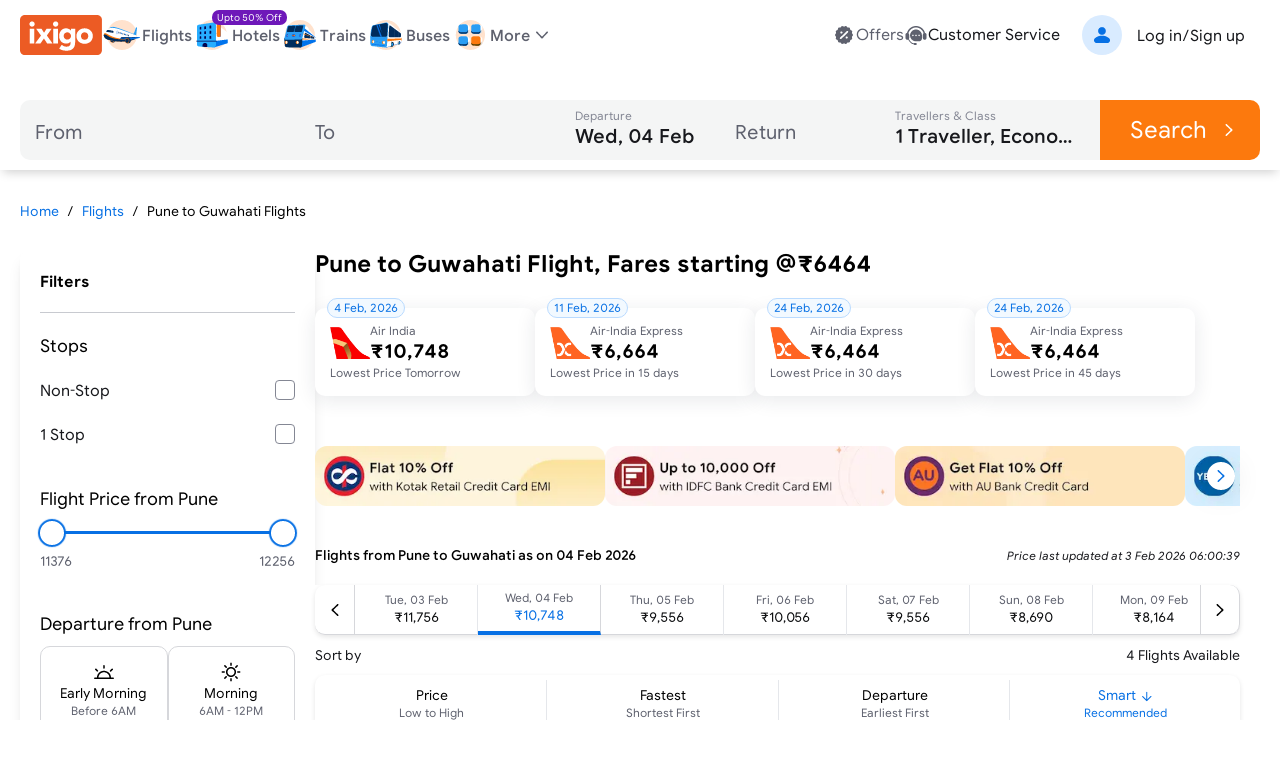

--- FILE ---
content_type: application/javascript
request_url: https://edge.ixigo.com/st/seo-pages/_next/static/chunks/3310.cc192f1d7e84692f.js
body_size: 3715
content:
(self.webpackChunk_N_E=self.webpackChunk_N_E||[]).push([[3310,1742],{61742:function(e,t,n){"use strict";n.r(t);var a=n(65165),r=n(67967),l=n(29451),s=n(94821),i=n(82090),c=n(23934);t.default=function(e){let{leftIcon:t,rightIcon:n,primary:o="",secondary:u="",meta:d="",onSelect:p,className:f="",border:m}=e,x=(0,c.Z)("!hover:bg-transparent",f);return(0,a.jsxs)(r.Fragment,{children:[(0,a.jsxs)(l.Z,{className:"max-w-screen-sm gap-15 py-15 px-20 ".concat(x),onClick:p,children:[t?(0,a.jsx)(s.Z,{type:"logo",className:"items-center justify-center border border-neutral-100 bg-neutral-40 rounded-10",children:t}):"",(0,a.jsx)(i.Z,{className:"p-0 gap-[3px] block truncate",primary:o,secondary:u,meta:d}),n]}),m?(0,a.jsx)("div",{className:"border-b border-neutral-100 mx-20"}):""]})}},93310:function(e,t,n){"use strict";n.r(t),n.d(t,{default:function(){return T}});var a=n(65165),r=n(99665),l=n.n(r),s=n(67967),i=n(23799),c=n(29451),o=n(82090),u=n(31328),d=n.n(u);function p(e){let{onChange:t,value:n}=e;return(0,a.jsx)(i.Z,{onChange:t,value:n,className:"px-20 py-10"})}function f(e){let t=e&&"object"==typeof e&&"label"in e?e.label:e;return"string"==typeof t?t:String(t)}function m(e){let t=f(e);return(0,a.jsx)(c.Z,{children:(0,a.jsx)(o.Z,{primary:t})})}function x(e,t){return e.filter(e=>f(e).includes(t))}function h(e){let{options:t,renderInput:n=p,filterOptions:r=x,renderOption:l=m,noResultOption:i=(0,a.jsx)("div",{className:"text-center",children:"No options"}),onInputChange:c,onSelect:o,className:u="",listingRef:f=null}=e,[h,j]=(0,s.useState)(""),[g,v]=(0,s.useState)([]),y=e=>{j(""),o(e)};return(0,s.useEffect)(()=>v(t),[t]),(0,a.jsxs)("div",{className:"w-full",children:[n({value:h,setValue:j,onChange:e=>{var n;let a=e.target.value;if(j(a),"function"==typeof c)return c(a);(n=t[0])&&("string"==typeof n||"object"==typeof n&&"label"in n)?v(r?r(t,a):x(t,a)):r&&v(r(t,a))}}),0!==g.length?(0,a.jsx)("div",{className:"overflow-y-scroll ".concat(u," ").concat(d().animate),ref:f,children:g.map((e,t)=>(0,a.jsx)("div",{onClick:()=>y(e),children:l(e)},t))}):i]})}var j=n(61742),g=n(14500),v=n(25312),y=n(72205),b=n(5819),R=n(66728),N=n(84747),S=function(e){let{title:t}=e;return t?(0,a.jsx)(N.Z,{variant:"h6",as:"p",fontWeight:"medium",className:"px-20 pt-15 pb-5 cursor-default",children:t}):null},Z=n(34190);function C(e){let{title:t,descripton:n,icon:r,severity:l,onSelect:s}=e;return(0,a.jsxs)("div",{className:"fixed top-0 w-full",onClick:s,children:[(0,a.jsx)(Z.o,{icon:r,className:"rounded-none shadow-100 px-20 flex items-start",severity:l,title:t,description:n}),(0,a.jsx)("div",{className:"bg-transparent h-[calc(100vh-65px)]"})]})}var E=function(e){let{onAirportSelect:t}=e,{fetch:n}=(0,R.bp)(),[r,l]=(0,s.useState)([]),[i,c]=(0,s.useState)(""),[o,u]=(0,s.useState)(!1);async function d(){try{u(!0);let e=await (0,b.X)(n);(null==e?void 0:e.length)?l(e):c("Unable to detect your location"),u(!1)}catch(e){u(!1),c(e.message)}}function p(){c(""),u(!1)}return(0,s.useEffect)(()=>{i&&setTimeout(()=>p(),3e4)},[i]),(0,a.jsxs)(s.Fragment,{children:[r.length?(0,a.jsxs)(s.Fragment,{children:[(0,a.jsx)(S,{title:"Nearby Airports"}),r.map((e,n)=>{let{cityName:l,countryName:s,airportName:i,airportCode:c}=e,o=(0,a.jsx)("span",{className:"text-primary text-sm",children:c}),u=(0,a.jsxs)("span",{className:"block truncate",children:[l,", ",s]});return(0,a.jsx)(j.default,{leftIcon:o,primary:u,secondary:i,border:r.length-1!==n,onSelect:()=>t(e)},n)})]}):(0,a.jsx)(j.default,{onSelect:d,leftIcon:(0,a.jsx)(y.Z,{className:"h-30 w-30"}),primary:o?"Fetching Nearest Airports...":"Nearest Airport",rightIcon:(0,a.jsx)(g.Z,{})}),i?(0,a.jsx)(C,{title:i,severity:"critical",icon:(0,a.jsx)(v.Z,{}),onSelect:p}):""]})},I=n(34381),A=n(18302),k=n(23167);let _={e:"Economy",b:"Business Class",w:"Premium Economy"};var w=function(e){let{recentSearch:t}=e,{dDate:n,rDate:r,classType:l,originData:s,destinationData:i,adults:c,children:o,infants:u,islastSearch:d=!1}=t,p=(0,k.jL)(n),f=r?(0,k.jL)(r):"",m=p&&f?"".concat(p," - ").concat(f):p,x=c+o+u,h="".concat(x," Traveller").concat(x>1?"s":""),g=(0,a.jsxs)("span",{className:"flex items-center gap-[3px]",children:[s.airportCode,(0,a.jsx)(A.Z,{}),i.airportCode]}),v=(0,a.jsxs)("span",{className:"block truncate",children:[m," • ",h," • ",_[l]]});return(0,a.jsx)(j.default,{leftIcon:(0,a.jsx)(I.Z,{}),primary:g,secondary:v,border:!d})},F=function(e){let{airport:t,excludeSeachedData:n}=e,{cityName:r,countryName:l,airportName:s,airportCode:i,stateName:c,nearByAirport:o}=t,u=(0,a.jsx)("span",{className:"text-primary text-sm",children:i}),d=(0,a.jsxs)("span",{className:"block truncate",children:[r,", ",c,"".concat(c?",":"")," ",l]}),p=n&&n.airportCode===i?"hidden":"";return(0,a.jsx)(j.default,{leftIcon:u,primary:d,secondary:s,meta:o,className:p,border:!p})},O=n(60016),P=n(71333);let M=l()(()=>n.e(6124).then(n.bind(n,56124)),{loadableGenerated:{webpack:()=>[56124]}});var T=function(e){let{type:t,showPopularAirports:n,value:r={},onSelect:l,showNearByAirports:i,getRecentSearches:c,setRecentSearches:o,excludeSeachedData:u,onBack:d,hasDestination:p=!0,placeholder:f,renderExternalInput:m,className:x="",isDesktop:j,error:g,listingRef:v}=e,[y,N]=(0,s.useState)(r),[C,I]=(0,s.useState)("origin"===t),[A,k]=(0,s.useState)([]),_="function"==typeof c?c():[],T=_.length?j?_.slice(0,2):_:[],D=_.length?[{label:"Recent Searches",type:"RECENT_SEARCHES"},...T]:[],L=(0,s.useRef)(null),U=(0,s.useRef)(null),[B,z]=(0,s.useState)([]),{fetch:H}=(0,R.bp)(),X=(0,s.useCallback)((0,O.D)(q,300),[]);function Y(e){if("originData"in e)o&&o(e);else if("airportCode"in e&&!j){let a={...y,[C?"origin":"destination"]:e};if(N(a),!p||a.origin&&a.destination)l(a);else{var t,n;I(!C),C?null===(t=U.current)||void 0===t||t.focus():null===(n=L.current)||void 0===n||n.focus()}}else j&&"airportCode"in e&&l({[C?"origin":"destination"]:e})}async function q(e){let t=e.length>2,a=await (0,b.m)(e,H);z(a);let r=[];if(j&&g&&r.push({type:"ERROR",label:g}),i&&!j&&r.push({type:"NEARBY_AIRPORTS"}),!t&&_&&_.length){let e=D[D.length-1];D[D.length-1]={...e,islastSearch:!0},r=r.concat(D)}n&&!t&&a&&a.length&&r.push({type:"POPULAR_CITIES",label:"Popular Airports"}),k(r=r.concat(a||[]))}return(0,s.useEffect)(()=>{q("")},[y,g]),(0,s.useEffect)(()=>{D.length&&k([...D,{type:"POPULAR_CITIES",label:"Popular Airports"},...B])},[_[0]]),(0,a.jsx)(h,{renderInput:e=>"function"==typeof m?m(e):(0,a.jsx)(M,{origin:y.origin,destination:y.destination,isOriginFocused:C,onBack:d,setOriginFocused:I,originInputRef:L,destinationInputRef:U,hasDestination:p,placeholder:f,...e}),options:A,renderOption:function(e){var t;if("originData"in e)return(0,a.jsx)(w,{recentSearch:e});if("airportCode"in e)return(0,a.jsx)(F,{airport:e,excludeSeachedData:u});if("NEARBY_AIRPORTS"===e.type)return(0,a.jsx)(E,{onAirportSelect:Y});if("ERROR"!==e.type)return(0,a.jsx)(S,{title:e.label});return t=e.label||"",(0,a.jsx)("div",{className:"mx-20 mt-20",children:(0,a.jsx)(Z.o,{severity:"critical",title:t,icon:(0,a.jsx)(P.Z,{className:"h-6 w-6"}),className:"flex items-center"})})},onSelect:Y,onInputChange:e=>X(e),className:x,listingRef:v,..."function"==typeof m?{noResultOption:""}:{}})}},31328:function(e){e.exports={animate:"Autocompleter_animate__zqRDe",fadeInUp:"Autocompleter_fadeInUp__XXYHk"}},18302:function(e,t,n){"use strict";n.d(t,{Z:function(){return r}});var a=n(65165),r=(0,n(7694).Z)((0,a.jsx)(a.Fragment,{children:(0,a.jsx)("path",{fillRule:"evenodd",d:"M18.7669 12a.725.725 0 0 1-.2127.5131l-6.0481 6.0425a.7254.7254 0 1 1-1.0253-1.0262l4.8085-4.8041H5.9585a.7253.7253 0 1 1 0-1.4506h10.3308l-4.8085-4.804a.7253.7253 0 1 1 1.0253-1.0263l6.0481 6.0425a.725.725 0 0 1 .2127.5131",clipRule:"evenodd"})}),"ArrowRight")},25312:function(e,t,n){"use strict";n.d(t,{Z:function(){return r}});var a=n(65165),r=(0,n(7694).Z)((0,a.jsx)(a.Fragment,{children:(0,a.jsx)("path",{fillRule:"evenodd",d:"M12 19.5c4.1421 0 7.5-3.3579 7.5-7.5S16.1421 4.5 12 4.5 4.5 7.8579 4.5 12s3.3579 7.5 7.5 7.5m0 1.5c4.9706 0 9-4.0294 9-9s-4.0294-9-9-9-9 4.0294-9 9 4.0294 9 9 9m0-7.3662a.75.75 0 0 1-.75-.75V8.7475a.75.75 0 0 1 1.5 0v4.1363a.75.75 0 0 1-.75.75m0 1.0029a.75.75 0 1 0 0 1.5.75.75 0 0 0 0-1.5",clipRule:"evenodd"})}),"ExclamationCircle")},72205:function(e,t,n){"use strict";n.d(t,{Z:function(){return r}});var a=n(65165),r=(0,n(7694).Z)((0,a.jsx)(a.Fragment,{children:(0,a.jsx)("path",{fillRule:"evenodd",d:"M9.024 5.4962c1.7843-1.3319 4.2408-1.3235 6.0092.0246 1.7879 1.363 2.4429 3.7546 1.5993 5.8391l-.1479.3654a24.27 24.27 0 0 1-3.0624 5.4319l-1.3802 1.8453-1.4296-1.8697a23.93 23.93 0 0 1-3.1112-5.4071l-.1203-.2914c-.874-2.1174-.1946-4.5664 1.643-5.938m-.8985-1.205c2.3194-1.7314 5.5142-1.7229 7.8184.0337 2.3268 1.7738 3.1793 4.8864 2.0813 7.5993l-.1478.3654a25.78 25.78 0 0 1-3.2522 5.7685l-1.975 2.6406a.7513.7513 0 0 1-1.1982.0064l-2.033-2.6587a25.44 25.44 0 0 1-3.3067-5.7468l-.1203-.2914c-1.1374-2.7557-.2524-5.9361 2.1335-7.717m4.9295 4.8376c0 .5968-.4835 1.0806-1.08 1.0806s-1.08-.4838-1.08-1.0806.4835-1.0806 1.08-1.0806 1.08.4838 1.08 1.0806m1.5026 0c0 1.4272-1.1563 2.5841-2.5826 2.5841-1.4264 0-2.5827-1.1569-2.5827-2.584s1.1563-2.5842 2.5827-2.5842 2.5826 1.157 2.5826 2.5841",clipRule:"evenodd"})}),"LocationOn")},14500:function(e,t,n){"use strict";n.d(t,{Z:function(){return r}});var a=n(65165),r=(0,n(7694).Z)((0,a.jsx)(a.Fragment,{children:(0,a.jsx)("path",{fillRule:"evenodd",d:"M19.8152 4.1848a.631.631 0 0 1 .1524.6457l-4.9127 14.738a.631.631 0 0 1-1.1969.001l-2.3662-7.0613-7.0613-2.3662a.631.631 0 0 1 .001-1.197l14.7379-4.9126a.631.631 0 0 1 .6458.1524M6.6217 9.5453l5.5691 1.8661a.631.631 0 0 1 .3978.3978l1.8661 5.5691 3.9166-11.7496z",clipRule:"evenodd"})}),"NearMe")},34381:function(e,t,n){"use strict";n.d(t,{Z:function(){return r}});var a=n(65165),r=(0,n(7694).Z)((0,a.jsxs)(a.Fragment,{children:[(0,a.jsx)("path",{d:"M12.7358 7.98a.75.75 0 0 0-1.5 0v4.9844c0 .1989.0791.3897.2197.5303l2.2749 2.2749a.75.75 0 0 0 1.0606 0 .75.75 0 0 0 0-1.0606l-2.0552-2.0552z"}),(0,a.jsx)("path",{fillRule:"evenodd",d:"M21 12c0 4.9706-4.0294 9-9 9s-9-4.0294-9-9 4.0294-9 9-9 9 4.0294 9 9m-1.5 0c0 4.1421-3.3579 7.5-7.5 7.5S4.5 16.1421 4.5 12 7.8579 4.5 12 4.5s7.5 3.3579 7.5 7.5",clipRule:"evenodd"})]}),"Schedule")}}]);